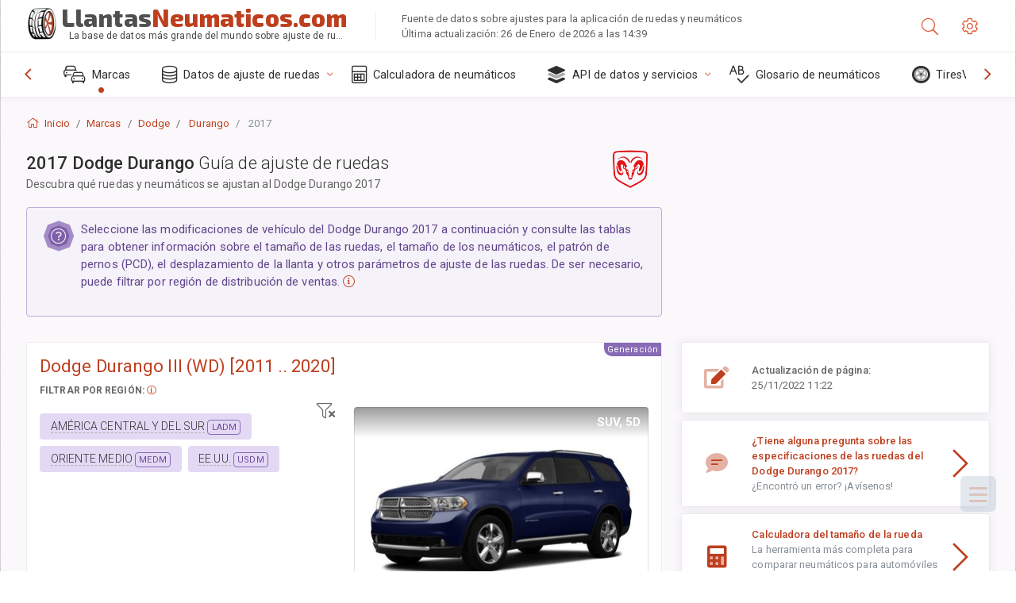

--- FILE ---
content_type: text/html; charset=utf-8
request_url: https://llantasneumaticos.com/sublogin/
body_size: 101
content:



<script>window.st = 'wsLgssQy8euwLj0zd6vZL0gZouOnMoMCvLz9kZ2qMP7O'</script>


--- FILE ---
content_type: text/html; charset=utf-8
request_url: https://www.google.com/recaptcha/api2/aframe
body_size: 267
content:
<!DOCTYPE HTML><html><head><meta http-equiv="content-type" content="text/html; charset=UTF-8"></head><body><script nonce="nophtOzdIMh4A4Nr8DJeKQ">/** Anti-fraud and anti-abuse applications only. See google.com/recaptcha */ try{var clients={'sodar':'https://pagead2.googlesyndication.com/pagead/sodar?'};window.addEventListener("message",function(a){try{if(a.source===window.parent){var b=JSON.parse(a.data);var c=clients[b['id']];if(c){var d=document.createElement('img');d.src=c+b['params']+'&rc='+(localStorage.getItem("rc::a")?sessionStorage.getItem("rc::b"):"");window.document.body.appendChild(d);sessionStorage.setItem("rc::e",parseInt(sessionStorage.getItem("rc::e")||0)+1);localStorage.setItem("rc::h",'1769524856776');}}}catch(b){}});window.parent.postMessage("_grecaptcha_ready", "*");}catch(b){}</script></body></html>